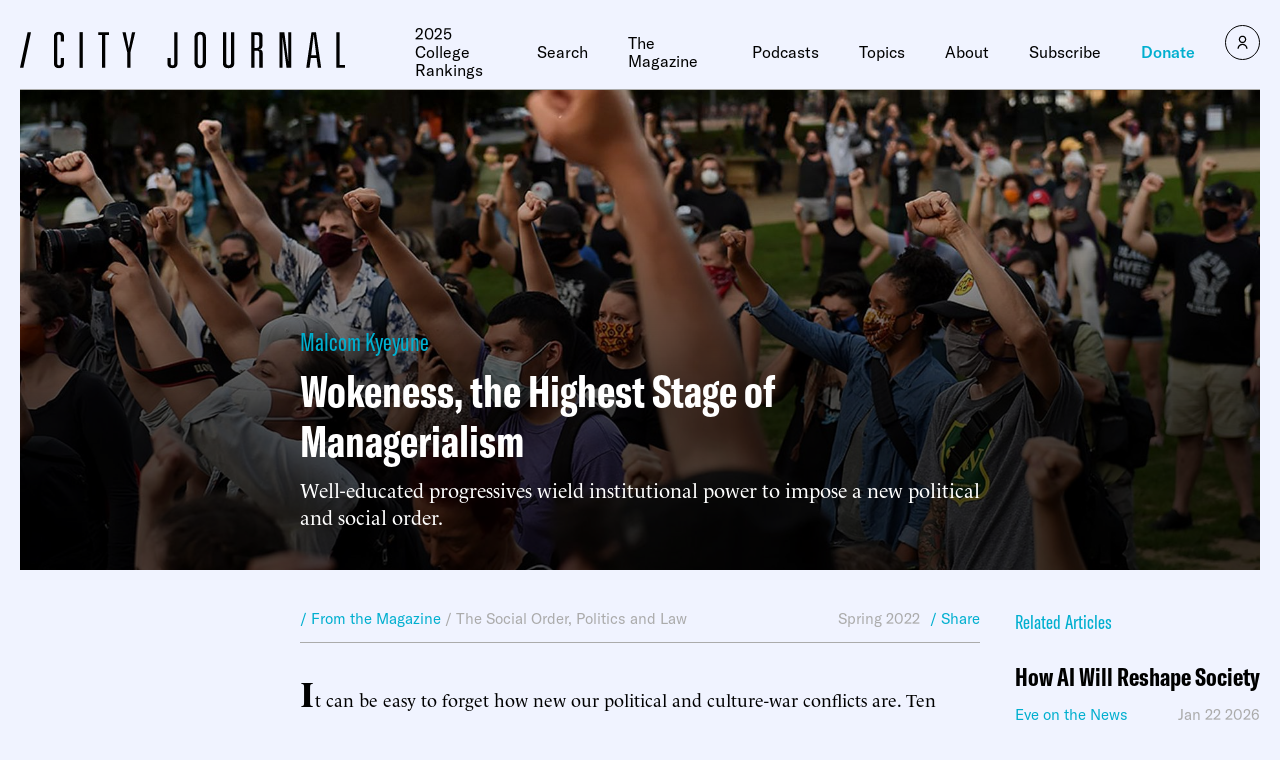

--- FILE ---
content_type: text/css
request_url: https://www.city-journal.org/wp-content/themes/cj-theme/custom-css.css?ver=19644852
body_size: 1570
content:
@media print {
  /* All your print styles go here. */
  div div.grecaptcha-badge,
  div#article-content div.u_sticky-content,
  .m_article-donate {
    display: none !important;
  }
  .osano-cm-widget--position_right {
    display: none;
  }
}
div.m_heading {
    white-space: unset;
}
/*div.m_podcast-series-detail .main .thumbnail img {
    filter: none;
}*/

@media (min-width: calc(1181px)) {
div.m_gutenberg>ul, div.m_gutenberg>ol {
    font-size: 1.125rem;
}
}
@media (min-width: calc(769px)) {
div.m_article-detail>.wrapper>.thumbnail-wrapper .thumbnail:after {
   background: linear-gradient(1turn,rgba(0,0,0,.7) 35%,transparent);
}
}
/*@media (min-width: calc(769px)) { /*for fred siegel tributes only*/
.postid-27726 div.m_article-detail>.wrapper>.thumbnail-wrapper .thumbnail:after,
.postid-27736 div.m_article-detail>.wrapper>.thumbnail-wrapper .thumbnail:after {
    background: linear-gradient(1turn,rgba(0,0,0,.3) 35%,transparent);
}
}*/
div.m_article-detail>.wrapper>.thumbnail-wrapper .article-information {
    padding: 0px 20px 40px 20px;
}
div.m_gutenberg .wp-block-image {
    margin: 2em 0;
}
/*.m_podcast-series-card p {
    margin-bottom: 1em;
}*/
 
.m_side-info-box h2 {
    font-weight: unset;
    font-family: GT America,sans-serif;
    font-stretch: condensed;
    margin: 0;
    font-size: 2.25rem;
}
div.m_gutenberg>ul, div.m_gutenberg>ol {
  /*  font-size: 1.125rem;*/
    line-height: 1.35;
    font-family: Le Monde Livre,serif;
    padding-left: 1.95em;
    padding-right: 1.95em;
}
p.byline {
    font-weight: 600;
    border-top: 1px solid #00afcf;
    padding-top: 20px;
}
p.credit-bottom {
    margin-top: 3em;
  font-weight: bold;
}

p>span.cap {
    line-height: 1;
    font-size: 2em;
    font-weight: 600;
    padding-right: 1px;
}
.has-drop-cap:not(:focus):first-letter {
    line-height: 1;
    font-size: 2em;
    font-weight: 600;
    padding-right: 1px;
  margin:0 0 0 0;
        float: none;
    text-transform: none;
    font-style: normal;
}  
table {
   width: 100%;
   margin-bottom: 1em;
}
p.letters-title {
    font-weight: 600;
    margin-top: 2em;
}
div.story-image>div.credit, div.story-image>div.caption {
    font-family: Le Monde Livre,serif;
    display: block;
    margin-top: 10px;
    color: #ababab;
    font-size: .875rem;
}  
div.story-image.lede p {
    display: none;
}
div.story-image {
    float: right;
    margin-left: 40px;
    max-width: 320px;
    margin-bottom: 20px;
}
p.bookinfo {
    font-size: 1.3em;
    font-weight: bold;
}
p span.smallcap {
    text-transform: uppercase;
    /*font-weight: 600;*/
    font-size: .75em;
    letter-spacing: 1px;
}
blockquote.m_article-blockquote, div.m_article-blockquote, div.m_gutenberg .wp-block-quote {
    margin: 40px 0 40px 0px;
    padding-left: 40px;
    border-left: 2px solid #00afcf;
}
blockquote.m_article-blockquote p {
    margin-bottom: 1em;
}
div.inset {
    padding: 20px 20px 0 20px;
    margin: 30px 0;
    background-color: #ffffff;
}
div.inset p {
    margin-bottom: 1em;
}
div.inset>p:last-child {
    padding-bottom:30px;
}
.m_side-info-box p {
    margin-top: 1em;
    margin-bottom: 1em;
}
.shrinked {
  	overflow:hidden!important;
  	max-height:800px!important;
}

#article-content figure.wp-block-table {
    margin: 24px 0;
}
div.m_banner#banner-no-overlay .image:after {
    background: linear-gradient(180deg,rgba(0,0,0,.1),transparent);
}
@media (min-width: calc(769px)) {
div#intro.m_text-columns .grid {
border-top: none;
}
}
div#intro {
    margin-top: 16px;
}
div.m_banner#banner-article-preview-landing-page .image:after {
    background: linear-gradient(1turn,rgba(0,0,0,.7) 35%,transparent);
}

div.m_banner#banner-article-preview-landing-page .content {
    top: unset;
    bottom: 0;
    left: 0;
}
#banner-article-preview-landing-page .author {
margin-bottom: 6px;
  display: block;
font-weight:400;
font-size: 1.8625rem;
color: #00afcf;
font-family: GT America,sans-serif;
font-stretch: condensed;
}
#banner-article-preview-landing-page .preview {
   margin-bottom: 8px;
  text-transform: uppercase;
display: block;
font-weight:400;
font-size: 1.4rem;
font-family: GT America,sans-serif;
font-stretch: condensed;
}
@media (min-width: calc(769px)) {
#banner-article-preview-landing-page .preview {
  margin-bottom: 46px;
  text-transform: uppercase;
display: block;
font-weight:400;
font-size: 2.4rem;
font-family: GT America,sans-serif;
font-stretch: condensed;
}
}
div#text-columns-article-preview-landing-page .columns p {
    margin-bottom: 1em;
}
@media (min-width: calc(769px)) {
div#text-columns-article-preview-landing-page.m_text-columns .grid {
  border-top: none;
  }
}

@media (min-width: calc(1181px)) {
div#text-columns-article-preview-landing-page.m_text-columns {
    margin-top: 20px;
}
}
@media (min-width: calc(769px)) {
div#text-columns-article-preview-landing-page.m_text-columns .columns {
    margin-top: 0;
}
}
div.m_banner#banner-article-preview-landing-page .description {
    max-width: unset;
    margin-top: 12px;
}
div.m_banner#banner-article-preview-landing-page .image {
    min-height: 340px;
}
div#text-columns-article-preview-landing-page button {
	border: none; 
	background-color: #00afcf; 
	color: white;
	padding: 12px 32px 24px 32px;  
	text-decoration: none; 
	cursor: pointer;
}
div#text-columns-article-preview-landing-page button a {
	color: white; 
	text-decoration: none;
	font-family: GT America,sans-serif; 
	font-size: 20px; 
	font-weight: 600; 
}
/*.page-id-30535 div.u_tpl-default-with-information-box>.wrapper {
margin-top: 0px;
}
.page-id-30535 div.m_full-image-hero .title span {
margin-top: 14px;
display: block;
font-size: smaller;
}*/
#trump-verdict-box {
  margin-top:30px;
}
#homepage-box-mt-30 {
  margin-top:30px;
} 
@media (min-width: calc(1181px)) {
    div#no-top-border-or-margin.m_text-columns {
        margin-top: 0;
    }
}
div#no-top-border-or-margin.m_text-columns {
    margin-top: 0px;
}
@media (min-width: calc(769px)) {
    div#no-top-border-or-margin.m_text-columns .grid {
        border-top: 0;
    }
}
div.m_gutenberg [class*=wp-block] figure figcaption, div.m_gutenberg figure figcaption {
    color: #000000;
}
table.nl-container table {
    margin-bottom: 0;
}
table.nl-container p {
font-size: 14px;
font-family: \'Helvetica Neue\', Helvetica, Arial, sans-serif;
line-height: 1.5;
}

div#article-content.m_gutenberg.standard.paywalled {max-height:600px;}
div.m_gutenberg.paywalled {max-height:600px;}
div.v_ig.v_ig__cb__v{padding:10px;}

form[id*=vcrm] .v_ig .v_gao, form[id*=vcrm] .v_ig .button, form[id*=vcrm] .v_ig .v_gao, form[id*=vcrm] .v_ig .button:active, form[id*=vcrm] .v_ig .v_gao, form[id*=vcrm] .v_ig .button:focus, form[id*=vcrm] .v_ig .button:not(.v_btn_outline):hover, form[id*=\"vcrm\"] .v_ig button.v_btn_outline.active.btn.button {
    background-color: #00afcf;
}
div#banner-slider-combo {
    margin-top: 0;
}
#banner-slider-combo .m_heading {
    height: 15px;
}
.wysiwyg ul li::marker {
    font-size: 1.125rem;
}


--- FILE ---
content_type: text/javascript;charset=utf-8
request_url: https://id.cxense.com/public/user/id?json=%7B%22identities%22%3A%5B%7B%22type%22%3A%22ckp%22%2C%22id%22%3A%22mkqjaidmrm48ldey%22%7D%2C%7B%22type%22%3A%22lst%22%2C%22id%22%3A%22sg4r71hdq06st39syn1vfxtr%22%7D%2C%7B%22type%22%3A%22cst%22%2C%22id%22%3A%22sg4r71hdq06st39syn1vfxtr%22%7D%5D%7D&callback=cXJsonpCB1
body_size: 204
content:
/**/
cXJsonpCB1({"httpStatus":200,"response":{"userId":"cx:nl1oniqukaw3mrdmftpw8p3j:1wetwo4r9scbn","newUser":false}})

--- FILE ---
content_type: text/javascript;charset=utf-8
request_url: https://p1cluster.cxense.com/p1.js
body_size: 97
content:
cX.library.onP1('sg4r71hdq06st39syn1vfxtr');
